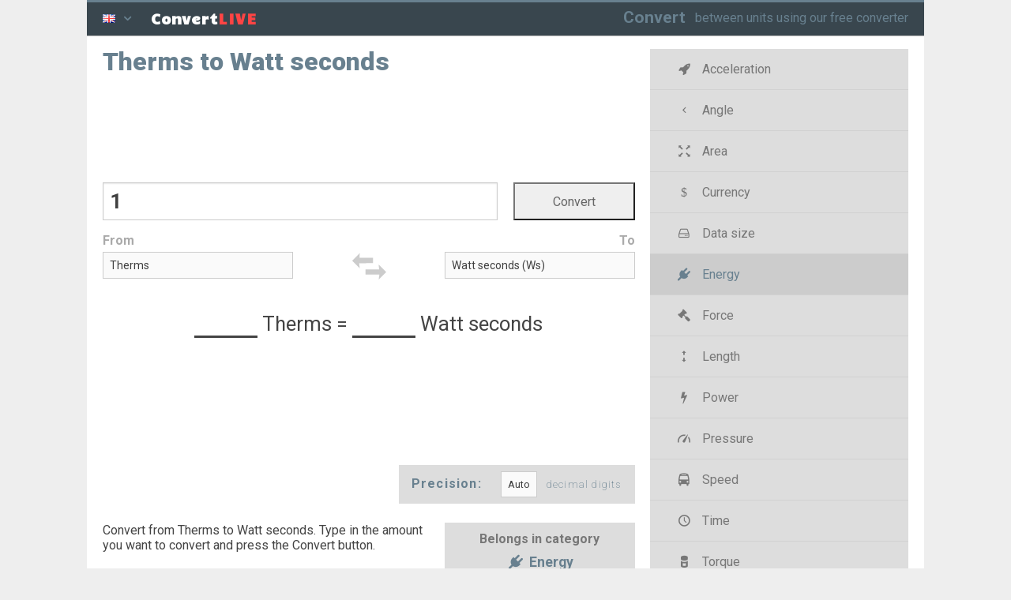

--- FILE ---
content_type: text/html; charset=utf-8
request_url: https://convertlive.com/u/convert/therms/to/watt-seconds
body_size: 6375
content:
<!DOCTYPE html>
<html lang="en">
<head>
	<meta charset="utf-8">
	<meta http-equiv="X-UA-Compatible" content="IE=edge,chrome=1">
	<title>Convert Therms to Watt seconds</title>
	<link rel="dns-prefetch" href="//fonts.googleapis.com" />
	<link href="//fonts.gstatic.com" crossorigin rel="preconnect" />
	<meta name="description" content="Therms to Watt seconds. Convert between the units or see the conversion table">
	<meta name="keywords" content="">
	<link rel="canonical" href="https://convertlive.com/u/convert/therms/to/watt-seconds" />
	<meta name="HandheldFriendly" content="True">
	<meta name="MobileOptimized" content="320">
	<meta name="viewport" content="width=device-width, initial-scale=1.0">
	<link rel="manifest" href="/manifest.json">
	<link rel="shortcut icon" href="/favicon.ico" type="image/x-icon" sizes="16x16 24x24 32x32 64x64" />
	<link rel="apple-touch-icon" sizes="180x180" href="/apple-touch-icon.png">
	<link rel="apple-touch-icon-precomposed" href="/apple-touch-icon.png">
	<link rel="apple-touch-icon-precomposed" sizes="76x76" href="/apple-touch-icon-76x76.png">
	<link rel="apple-touch-icon-precomposed" sizes="120x120" href="/apple-touch-icon-120x120.png">
	<link rel="apple-touch-icon-precomposed" sizes="144x144" href="/apple-touch-icon-144x144.png">
	<link rel="apple-touch-icon-precomposed" sizes="152x152" href="/apple-touch-icon-152x152.png">
	<link rel="apple-touch-icon-precomposed" sizes="180x180" href="/apple-touch-icon-180x180.png">
	<meta name="msapplication-TileColor" content="#36444D">
	<meta name="msapplication-TileImage" content="/apple-touch-icon.png">
	<meta content="https://convertlive.com/convert-live_unit-converter.png" property="og:image">
	<meta content="image/png" property="og:image:type">
	<meta content="1200" property="og:image:width">
	<meta content="630" property="og:image:height">
	<link rel="stylesheet" href="/styles.css?5" type="text/css" media="screen, projection, print" />
</head>
<body class="js">
	<header id="header" class="row">
<div class="column-12 row">
<div class="column-1 tablet-column-1 mobile-column-1 lang-trigger lang-menu">
<div class="dropdown-toggle trigger"><i class="flag flag-en"></i> <i class="icon icon-down-open"></i></div>
</div>
<div class="column-2 tablet-column-2 mobile-column-2 img"><span class="">Convert<span class="unit">LIVE</span></span></div>
<div class="column-9 tablet-column-2 hidden-mobile logo">
<a href="/">Convert</a>
<span class="visible-desktop mission">between units using our free converter</span>
</div>
<div class="hidden-desktop tablet-column-1 mobile-column-1 burger-menu main-menu"><span class="menu-trigger trigger"></span></div>
</div>
	</header>
	<div id="main" class="row">
		<section class="column-8">
			<h1 class="unit-title">Therms to Watt seconds</h1>
<div id="da-top"></div>
<form id="converter" action="#" class="row">
<div class="row value">
	<div class="column-6 tablet-column-4 mobile-column-3 left">
		<input tabindex="1" id="convert-value" type="number" step="any" />
	</div>
	<div class="column-2 tablet-column-2 mobile-column-1 center">
		<input tabindex="2" id="convert-submit" type="submit" value="Convert" />
	</div>
</div>
<div class="row meta">
	<div class="column-3 tablet-column-2 mobile-column-1 left"><label for="unit_from">From</label></div>
	<div class="column-2 tablet-column-2 mobile-column-2 swap-container">
		<svg class="swap" aria-labelledby="title" role="img" viewBox="0 0 596 597">
    <title>Swap units</title>
    <desc>Swap icon</desc>
    <path class="arrows" d="M 102,204 0,306 102,408 91.766906,339.27715 l 188.323774,0 0.40932,-69.01024 -184.639856,0 z M 459,153 357,51 l 3.68391,60.12705 -181.77459,0 L 178.5,185.04918 365.18648,185.4585 357,255 Z"></path>
</svg>	</div>
	<div class="column-3 tablet-column-2 mobile-column-1 right"><label for="unit_to">To</label></div>
</div>
<div class="row units">
	<div class="column-3 tablet-column-2 mobile-column-2 left">
		<select tabindex="3" id="unit_from">
							<option value="167" data-url="british-thermal-units">British thermal units (BTU)</option>
							<option value="170" data-url="calories">Calories (cal)</option>
							<option value="164" data-url="electron-volts">Electron volts (eV)</option>
							<option value="158" data-url="gigajoules">Gigajoules (Gj)</option>
							<option value="161" data-url="joules">Joules (J )</option>
							<option value="169" data-url="kilocalories">Kilocalories (kcal)</option>
							<option value="160" data-url="kilojoules">Kilojoules (kJ)</option>
							<option value="157" data-url="kilowatt-hours">Kilowatt hours (kWh)</option>
							<option value="159" data-url="megajoules">Megajoules (MJ)</option>
							<option value="163" data-url="newton-meters">Newton meters (Nm)</option>
							<option value="171" data-url="thermie">Thermie (th)</option>
							<option value="162" data-url="watt-seconds">Watt seconds (Ws)</option>
							<option value="165" data-url="quads">Quads</option>
							<option selected="selected" value="166" data-url="therms">Therms</option>
							<option value="168" data-url="foot-pounds">Foot pounds</option>
					</select>
	</div>
	<div class="column-2 tablet-column-2 hidden-mobile center"></div>
	<div class="column-3 tablet-column-2 mobile-column-2 right">
		<select tabindex="4" id="unit_to">
							<option value="167" data-url="british-thermal-units">British thermal units (BTU)</option>
							<option value="170" data-url="calories">Calories (cal)</option>
							<option value="164" data-url="electron-volts">Electron volts (eV)</option>
							<option value="158" data-url="gigajoules">Gigajoules (Gj)</option>
							<option value="161" data-url="joules">Joules (J )</option>
							<option value="169" data-url="kilocalories">Kilocalories (kcal)</option>
							<option value="160" data-url="kilojoules">Kilojoules (kJ)</option>
							<option value="157" data-url="kilowatt-hours">Kilowatt hours (kWh)</option>
							<option value="159" data-url="megajoules">Megajoules (MJ)</option>
							<option value="163" data-url="newton-meters">Newton meters (Nm)</option>
							<option value="171" data-url="thermie">Thermie (th)</option>
							<option selected="selected" value="162" data-url="watt-seconds">Watt seconds (Ws)</option>
							<option value="165" data-url="quads">Quads</option>
							<option value="166" data-url="therms">Therms</option>
							<option value="168" data-url="foot-pounds">Foot pounds</option>
					</select>
	</div>
</div>
<div class="row result mainResult">
	<p><span class="result-from">&nbsp;</span> <span class="result-unit-from">Therms</span> <span class="result-equals">=</span> <span class="result-to">&nbsp;</span> <span class="result-unit-to">Watt seconds</span></p>
</div>
 
<script type="text/javascript">
	var convertData = {
			fromValue: 0.000000009478134000000000000000,
			toValue: 1.000000000000000000000000000000,
			fromUrl: "therms",
			toUrl: "watt-seconds",
			langd: "",
			convertSlug: "convert",
			toSlug: "to",
			resultContainer: ".mainResult",
			skipEvents: false,
			folder: "u"
		}
		
	document.addEventListener("DOMContentLoaded", function() {
		var convert = new Converter(convertData);
		convert.attach('#converter');
	});

</script>
</form>
<div id="da-bottom"></div>
<div class="row">
<div class="precision">Precision: <select id="precision-select">
	<option data-url="0" value="0">Auto</option>
	<option data-url="2" value="2">&nbsp;&nbsp;&nbsp;2</option>
	<option data-url="3" value="3">&nbsp;&nbsp;&nbsp;3</option>
	<option data-url="4" value="4">&nbsp;&nbsp;&nbsp;4</option>
	<option data-url="5" value="5">&nbsp;&nbsp;&nbsp;5</option>
	<option data-url="6" value="6">&nbsp;&nbsp;&nbsp;6</option>
	<option data-url="7" value="7">&nbsp;&nbsp;&nbsp;7</option>
	<option data-url="8" value="8">&nbsp;&nbsp;&nbsp;8</option>
	<option data-url="9" value="9">&nbsp;&nbsp;&nbsp;9</option>
	<option data-url="10" value="10">&nbsp;&nbsp;10</option>
	<option data-url="12" value="12">&nbsp;&nbsp;12</option>
	<option data-url="14" value="14">&nbsp;&nbsp;14</option>
	<option data-url="16" value="16">&nbsp;&nbsp;16</option>
	<option data-url="18" value="18">&nbsp;&nbsp;18</option>
	<option data-url="20" value="20">&nbsp;&nbsp;20</option>
</select> <small>decimal digits</small></div></div><div class="row intro"><p class="column-5 tablet-column-4">Convert from Therms to Watt seconds. Type in the amount you want to convert and press the Convert button<span class="convert-symbol"> (↻)</span>.</p>
<p class="category-head column-3 tablet-column-2">Belongs in category<br> <a href="/c/convert/energy"><i class="icon icon-energy"></i> Energy</a></p></div>
<div class="row tabs">
	<ul class="row tab-triggers center">
		<li class="column-3 tablet-column-2"><a href="#" data-for="tab-1">To other units</a></li>
		<li class="column-2 tablet-column-2"><a href="#" data-for="tab-2" class="active">Conversion table</a></li>
		<li class="column-3 tablet-column-2 ifratello"><a href="#" data-for="tab-3">For your website</a></li>
	</ul>
	
	<div class="row tab-container">
		<div class="tab" id="tab-1">
			<ul class="category-units row">
												<li class="column-4 tablet-column-3"><a href="/u/convert/therms/to/british-thermal-units"><i class="notation-badge">&mdash;</i> Therms to British thermal units <i class="notation-badge">BTU</i></a></li>
					
					<li class="column-4 tablet-column-3"><a href="/u/convert/british-thermal-units/to/therms"><i class="notation-badge">BTU</i> British thermal units to Therms <i class="notation-badge">&mdash;</i> </a></li>
																<li class="column-4 tablet-column-3"><a href="/u/convert/therms/to/calories"><i class="notation-badge">&mdash;</i> Therms to Calories <i class="notation-badge">cal</i></a></li>
					
					<li class="column-4 tablet-column-3"><a href="/u/convert/calories/to/therms"><i class="notation-badge">cal</i> Calories to Therms <i class="notation-badge">&mdash;</i> </a></li>
																<li class="column-4 tablet-column-3"><a href="/u/convert/therms/to/electron-volts"><i class="notation-badge">&mdash;</i> Therms to Electron volts <i class="notation-badge">eV</i></a></li>
					
					<li class="column-4 tablet-column-3"><a href="/u/convert/electron-volts/to/therms"><i class="notation-badge">eV</i> Electron volts to Therms <i class="notation-badge">&mdash;</i> </a></li>
																<li class="column-4 tablet-column-3"><a href="/u/convert/therms/to/gigajoules"><i class="notation-badge">&mdash;</i> Therms to Gigajoules <i class="notation-badge">Gj</i></a></li>
					
					<li class="column-4 tablet-column-3"><a href="/u/convert/gigajoules/to/therms"><i class="notation-badge">Gj</i> Gigajoules to Therms <i class="notation-badge">&mdash;</i> </a></li>
																<li class="column-4 tablet-column-3"><a href="/u/convert/therms/to/joules"><i class="notation-badge">&mdash;</i> Therms to Joules <i class="notation-badge">J </i></a></li>
					
					<li class="column-4 tablet-column-3"><a href="/u/convert/joules/to/therms"><i class="notation-badge">J </i> Joules to Therms <i class="notation-badge">&mdash;</i> </a></li>
																<li class="column-4 tablet-column-3"><a href="/u/convert/therms/to/kilocalories"><i class="notation-badge">&mdash;</i> Therms to Kilocalories <i class="notation-badge">kcal</i></a></li>
					
					<li class="column-4 tablet-column-3"><a href="/u/convert/kilocalories/to/therms"><i class="notation-badge">kcal</i> Kilocalories to Therms <i class="notation-badge">&mdash;</i> </a></li>
																<li class="column-4 tablet-column-3"><a href="/u/convert/therms/to/kilojoules"><i class="notation-badge">&mdash;</i> Therms to Kilojoules <i class="notation-badge">kJ</i></a></li>
					
					<li class="column-4 tablet-column-3"><a href="/u/convert/kilojoules/to/therms"><i class="notation-badge">kJ</i> Kilojoules to Therms <i class="notation-badge">&mdash;</i> </a></li>
																<li class="column-4 tablet-column-3"><a href="/u/convert/therms/to/kilowatt-hours"><i class="notation-badge">&mdash;</i> Therms to Kilowatt hours <i class="notation-badge">kWh</i></a></li>
					
					<li class="column-4 tablet-column-3"><a href="/u/convert/kilowatt-hours/to/therms"><i class="notation-badge">kWh</i> Kilowatt hours to Therms <i class="notation-badge">&mdash;</i> </a></li>
																<li class="column-4 tablet-column-3"><a href="/u/convert/therms/to/megajoules"><i class="notation-badge">&mdash;</i> Therms to Megajoules <i class="notation-badge">MJ</i></a></li>
					
					<li class="column-4 tablet-column-3"><a href="/u/convert/megajoules/to/therms"><i class="notation-badge">MJ</i> Megajoules to Therms <i class="notation-badge">&mdash;</i> </a></li>
																<li class="column-4 tablet-column-3"><a href="/u/convert/therms/to/newton-meters"><i class="notation-badge">&mdash;</i> Therms to Newton meters <i class="notation-badge">Nm</i></a></li>
					
					<li class="column-4 tablet-column-3"><a href="/u/convert/newton-meters/to/therms"><i class="notation-badge">Nm</i> Newton meters to Therms <i class="notation-badge">&mdash;</i> </a></li>
																<li class="column-4 tablet-column-3"><a href="/u/convert/therms/to/thermie"><i class="notation-badge">&mdash;</i> Therms to Thermie <i class="notation-badge">th</i></a></li>
					
					<li class="column-4 tablet-column-3"><a href="/u/convert/thermie/to/therms"><i class="notation-badge">th</i> Thermie to Therms <i class="notation-badge">&mdash;</i> </a></li>
																<li class="column-4 tablet-column-3"><a href="/u/convert/therms/to/watt-seconds"><i class="notation-badge">&mdash;</i> Therms to Watt seconds <i class="notation-badge">Ws</i></a></li>
					
					<li class="column-4 tablet-column-3"><a href="/u/convert/watt-seconds/to/therms"><i class="notation-badge">Ws</i> Watt seconds to Therms <i class="notation-badge">&mdash;</i> </a></li>
																<li class="column-4 tablet-column-3"><a href="/u/convert/therms/to/quads"><i class="notation-badge">&mdash;</i> Therms to Quads <i class="notation-badge">&mdash;</i></a></li>
					
					<li class="column-4 tablet-column-3"><a href="/u/convert/quads/to/therms"><i class="notation-badge">&mdash;</i> Quads to Therms <i class="notation-badge">&mdash;</i> </a></li>
																							<li class="column-4 tablet-column-3"><a href="/u/convert/therms/to/foot-pounds"><i class="notation-badge">&mdash;</i> Therms to Foot pounds <i class="notation-badge">&mdash;</i></a></li>
					
					<li class="column-4 tablet-column-3"><a href="/u/convert/foot-pounds/to/therms"><i class="notation-badge">&mdash;</i> Foot pounds to Therms <i class="notation-badge">&mdash;</i> </a></li>
										</ul>
		</div>
		<div class="tab active" id="tab-2">
			<table class="conversion-table">
												<tr>
					<td><strong>1</strong> Therms =&nbsp;<strong>105505999.39</strong>&nbsp;Watt seconds</td>
					<td><strong>10</strong> Therms = <strong>1055059993.88</strong>&nbsp;Watt seconds</td>
					<td><strong>2500</strong> Therms = <strong>263764998469.11</strong>&nbsp;Watt seconds</td>
				</tr>
								<tr>
					<td><strong>2</strong> Therms =&nbsp;<strong>211011998.78</strong>&nbsp;Watt seconds</td>
					<td><strong>20</strong> Therms = <strong>2110119987.75</strong>&nbsp;Watt seconds</td>
					<td><strong>5000</strong> Therms = <strong>527529996938.22</strong>&nbsp;Watt seconds</td>
				</tr>
								<tr>
					<td><strong>3</strong> Therms =&nbsp;<strong>316517998.16</strong>&nbsp;Watt seconds</td>
					<td><strong>30</strong> Therms = <strong>3165179981.63</strong>&nbsp;Watt seconds</td>
					<td><strong>10000</strong> Therms = <strong>1055059993876.4</strong>&nbsp;Watt seconds</td>
				</tr>
								<tr>
					<td><strong>4</strong> Therms =&nbsp;<strong>422023997.55</strong>&nbsp;Watt seconds</td>
					<td><strong>40</strong> Therms = <strong>4220239975.51</strong>&nbsp;Watt seconds</td>
					<td><strong>25000</strong> Therms = <strong>2637649984691.1</strong>&nbsp;Watt seconds</td>
				</tr>
								<tr>
					<td><strong>5</strong> Therms =&nbsp;<strong>527529996.94</strong>&nbsp;Watt seconds</td>
					<td><strong>50</strong> Therms = <strong>5275299969.38</strong>&nbsp;Watt seconds</td>
					<td><strong>50000</strong> Therms = <strong>5275299969382.2</strong>&nbsp;Watt seconds</td>
				</tr>
								<tr>
					<td><strong>6</strong> Therms =&nbsp;<strong>633035996.33</strong>&nbsp;Watt seconds</td>
					<td><strong>100</strong> Therms = <strong>10550599938.76</strong>&nbsp;Watt seconds</td>
					<td><strong>100000</strong> Therms = <strong>10550599938764</strong>&nbsp;Watt seconds</td>
				</tr>
								<tr>
					<td><strong>7</strong> Therms =&nbsp;<strong>738541995.71</strong>&nbsp;Watt seconds</td>
					<td><strong>250</strong> Therms = <strong>26376499846.91</strong>&nbsp;Watt seconds</td>
					<td><strong>250000</strong> Therms = <strong>26376499846911</strong>&nbsp;Watt seconds</td>
				</tr>
								<tr>
					<td><strong>8</strong> Therms =&nbsp;<strong>844047995.1</strong>&nbsp;Watt seconds</td>
					<td><strong>500</strong> Therms = <strong>52752999693.82</strong>&nbsp;Watt seconds</td>
					<td><strong>500000</strong> Therms = <strong>52752999693822</strong>&nbsp;Watt seconds</td>
				</tr>
								<tr>
					<td><strong>9</strong> Therms =&nbsp;<strong>949553994.49</strong>&nbsp;Watt seconds</td>
					<td><strong>1000</strong> Therms = <strong>105505999387.64</strong>&nbsp;Watt seconds</td>
					<td><strong>1000000</strong> Therms = <strong>1.0550599938764×10<sup>14</sup></strong>&nbsp;Watt seconds</td>
				</tr>
							</table>
		</div>
		<div class="tab" id="tab-3"><p>Embed this unit converter in your page or blog, by copying the following HTML code:</p>
		<div class="row">
		<div class="frame column-4 tablet-column-6"><div style="position:relative;width:300px;"><iframe data-src="/w/convert/therms/to/watt-seconds" frameBorder="0" width="300px" height="300px" style="border:medium none;overflow-x:hidden;overflow-y:hidden;margin-bottom:-5px;"></iframe><a target="_blank" rel="noopener" style="position:absolute;bottom:3px;right:5px;font-family:monospace;color:#68808F;font-size:9px;font-weight:700;" href="https://convertlive.com/">convertlive</a></div></div>
		<div class="textarea column-4 tablet-column-6">
			<textarea class="widget-textarea" readonly="readonly" rows="11"><div style="position:relative;width:300px;"><iframe src="https://convertlive.com/w/convert/therms/to/watt-seconds" frameBorder="0" width="300px" height="300px" style="border:medium none;overflow-x:hidden;overflow-y:hidden;margin-bottom:-5px;"><p>Your browser does not support iframes. <a href="https://convertlive.com/">convertlive</a>.</p></iframe><a target="_blank" rel="noopener" style="position:absolute;bottom:3px;right:5px;font-family:monospace;color:#68808F;font-size:9px;font-weight:700;" href="https://convertlive.com/">convertlive</a></div></textarea>
		</div></div>
		</div>
	</div>
	
	<ul class="row tab-triggers upside-down center">
		<li class="column-3 tablet-column-2 mobile-column-1"><a href="#" data-for="tab-1"><i class="icon icon-cw"></i></a></li>
		<li class="column-2 tablet-column-2 mobile-column-2"><a href="#" data-for="tab-2" class="active"><i class="icon icon-th-list"></i></a></li>
		<li class="column-3 tablet-column-2  mobile-column-1 ifratello"><a href="#" data-for="tab-3"><i class="icon icon-cog"></i></a></li>
	</ul>
</div>
		</section>
		<aside id="sidebar" class="column-4">
			<ul class="categories burger menu">
			<li><a href="/c/convert/acceleration"><i class="icon icon-acceleration"></i> Acceleration</a></li>
			<li><a href="/c/convert/angle"><i class="icon icon-angle"></i> Angle</a></li>
			<li><a href="/c/convert/area"><i class="icon icon-area"></i> Area</a></li>
			<li><a href="/c/convert/currency"><i class="icon icon-currency"></i> Currency</a></li>
			<li><a href="/c/convert/data-size"><i class="icon icon-data"></i> Data size</a></li>
			<li class="active"><a href="/c/convert/energy"><i class="icon icon-energy"></i> Energy</a></li>
			<li><a href="/c/convert/force"><i class="icon icon-force"></i> Force</a></li>
			<li><a href="/c/convert/length"><i class="icon icon-length"></i> Length</a></li>
			<li><a href="/c/convert/power"><i class="icon icon-power"></i> Power</a></li>
			<li><a href="/c/convert/pressure"><i class="icon icon-pressure"></i> Pressure</a></li>
			<li><a href="/c/convert/speed"><i class="icon icon-speed"></i> Speed</a></li>
			<li><a href="/c/convert/time"><i class="icon icon-time"></i> Time</a></li>
			<li><a href="/c/convert/torque"><i class="icon icon-torque"></i> Torque</a></li>
			<li><a href="/c/convert/volume"><i class="icon icon-volume"></i> Volume</a></li>
			<li><a href="/c/convert/weight"><i class="icon icon-mass"></i> Weight</a></li>
	</ul>			<div id="da-right"></div>
		</aside>
	</div>
	<div class="pre-footer-container">
		<section id="pre-footer">
			<div class="row">
				<div class="tos column-12">
					<p><span class="pseydohead">Use at your own risk:</span> While we make a great effort making sure the converters are as accurate as possible, we cannot guarantee that. Before you use any of the conversion tools or data, you must validate its correctness with an authority.</p>
				</div>
			</div>
			<div class="row">
				<div class="column-5 tablet-column-3">
									<h4>Popular conversions</h4>
					<ul class="pairs">
<li><a href="/u/convert/joules/to/kilocalories">Joules <i class="icon icon-right-open-mini"></i> Kilocalories</a></li>
<li><a href="/u/convert/kilocalories/to/calories">Kilocalories <i class="icon icon-right-open-mini"></i> Calories</a></li>
<li><a href="/u/convert/british-thermal-units/to/kilowatt-hours">British thermal units <i class="icon icon-right-open-mini"></i> Kilowatt hours</a></li>
<li><a href="/u/convert/kilowatt-hours/to/kilojoules">Kilowatt hours <i class="icon icon-right-open-mini"></i> Kilojoules</a></li>
</ul>
								</div>
				<div class="column-5 prefix-2 tablet-column-3">
					<ul class="footer-menu">
						<li><a href="/">Conversion categories </a></li>
						<li><a href="/contact?sc=1318d2baefff6eaf065b9dff869a2485a8754430" rel="nofollow">Contact </a></li>
						<li><a href="/privacy">Privacy policy </a></li>
					</ul>
				</div>
			</div>
			<div class="row center theme">
	<style>body.dark, body.dark #main { background-color: #333; }</style>
<div class="form-group">
<span>Theme</span>
<label class="form-switch">
<span class="white">&#9728; Bright color</span> <input type="checkbox">
<i class="form-icon"></i> <span class="black">Dark color &#127766;</span>
</label>
</div>
			</div>
			<div class="row"><p class="center copy">&copy; convert live 2026</p></div>
		</section>
	</div>
	<div class="footer-container menu-container">
	<footer id="footer" class="row">
		<div class="row"><section class="row mb">
<ul class="langs menu">
	<li><a href="/pt/converter"><i class="flag flag-pt"></i> &nbsp; Conversor de unidade</a></li>
	<li><a href="/es/convertir"><i class="flag flag-es"></i> &nbsp; Convertidor de la unidad</a></li>
	<li><a href="/fr/convert"><i class="flag flag-fr"></i> &nbsp; Convertisseur d'unité</a></li>
	<li><a href="/it/convertire"><i class="flag flag-it"></i> &nbsp; Convertitore di unità</a></li>
	<li><a href="/de/konvertieren"><i class="flag flag-de"></i> &nbsp; Einheitenrechner</a></li>
	<li><a href="/ar/تحويل"><i class="flag flag-ar"></i> &nbsp; تحويل الوحدة</a></li>
	<li><a href="/ru/конвертировать"><i class="flag flag-ru"></i> &nbsp; Конвертер единиц</a></li>
	<li><a href="/tr/dönüştür"><i class="flag flag-tr"></i> &nbsp; Birim Çeviricisi</a></li>
	<li><a href="/sv/konvertera"><i class="flag flag-sv"></i> &nbsp; Enhetsomvandlare</a></li>
	<li><a href="/da/konvertere"><i class="flag flag-da"></i> &nbsp; Enhedeskonvertering</a></li>
	<li><a href="/no/konvertere"><i class="flag flag-no"></i> &nbsp; Konverterer</a></li>
	<li><a href="/fi/muuntaa"><i class="flag flag-fi"></i> &nbsp; Ilomantsi</a></li>
	<li><a href="/nl/converteren"><i class="flag flag-nl"></i> &nbsp; Eenheden omzetten</a></li>
	<li><a href="/pl/konwersja"><i class="flag flag-pl"></i> &nbsp; Przelicznik jednostek</a></li>
	<li><a href="/et/teisendada"><i class="flag flag-et"></i> &nbsp; Mõõtühikute teisendus</a></li>
	<li><a href="/cs/převést"><i class="flag flag-cs"></i> &nbsp; Převodník jednotek</a></li>
	<li><a href="/bg/конвертиране"><i class="flag flag-bg"></i> &nbsp; Единица конвертор</a></li>
	<li><a href="/uk/перетворення"><i class="flag flag-uk"></i> &nbsp; конвертер</a></li>
	<li><a href="/el/μετατροπή"><i class="flag flag-el"></i> &nbsp; Μετατροπέας μονάδων</a></li>
	<li><a href="/ro/conversia"><i class="flag flag-ro"></i> &nbsp; Convertor de unități de măsură</a></li>
	<li><a href="/vi/chuyển-đổi"><i class="flag flag-vi"></i> &nbsp; Chuyển đổi đơn vị</a></li>
	<li><a href="/th/แปลง"><i class="flag flag-th"></i> &nbsp; ตัวแปลงหน่วย</a></li>
	<li><a href="/zh/转换"><i class="flag flag-zh"></i> &nbsp; 单位换算</a></li>
	<li><a href="/ja/変換"><i class="flag flag-ja"></i> &nbsp; 単位のコンバーター</a></li>
	<li><a href="/ko/변환"><i class="flag flag-ko"></i> &nbsp; 단위 변환기</a></li>
	<li><a href="/he/המר"><i class="flag flag-he"></i> &nbsp; ממיר יחידת</a></li>
	<li><a href="/hi/कनवरट-कर"><i class="flag flag-hi"></i> &nbsp; यूनिट कन्वर्टर</a></li>
	<li><a href="/id/mengkonversi"><i class="flag flag-id"></i> &nbsp; Konvarsi unit</a></li>
	<li><a href="/lv/konvertēt"><i class="flag flag-lv"></i> &nbsp; Pārvērst vienības</a></li>
	<li><a href="/lt/konvertuoti"><i class="flag flag-lt"></i> &nbsp; Keitiklis</a></li>
	<li><a href="/ur/میں-بدلیں"><i class="flag flag-ur"></i> &nbsp; یونٹ کنورٹر</a></li>
	<li><a href="/sk/previesť"><i class="flag flag-sk"></i> &nbsp; Prevodník jednotiek</a></li>
	<li><a href="/sl/pretvarjanje"><i class="flag flag-sl"></i> &nbsp; Enota spreobračevalec</a></li>
	<li><a href="/hu/konvertálás"><i class="flag flag-hu"></i> &nbsp; Mértékegység átváltó</a></li>
</ul>
</section>
</div>
	</footer>
	</div>
		<script type="text/javascript">
		var perivalon = false;
		var language = 'en';
	</script>
	<script type="text/javascript" src="/app.js?8"></script>
	<script>
  (function(i,s,o,g,r,a,m){i['GoogleAnalyticsObject']=r;i[r]=i[r]||function(){
  (i[r].q=i[r].q||[]).push(arguments)},i[r].l=1*new Date();a=s.createElement(o),
  m=s.getElementsByTagName(o)[0];a.async=1;a.src=g;m.parentNode.insertBefore(a,m)
  })(window,document,'script','https://www.google-analytics.com/analytics.js','ga');

  ga('create', 'UA-9794986-19', 'auto');
  ga('send', 'pageview');

</script>	<style>
		@import url('//fonts.googleapis.com/css?family=Candal|Roboto:200,400,700,900&subset=latin,cyrillic-ext,greek-ext,greek,vietnamese,latin-ext,cyrillic&display=swap');
	</style>
<script async src="//pagead2.googlesyndication.com/pagead/js/adsbygoogle.js"></script>
</body>
</html>


--- FILE ---
content_type: text/html; charset=utf-8
request_url: https://www.google.com/recaptcha/api2/aframe
body_size: 268
content:
<!DOCTYPE HTML><html><head><meta http-equiv="content-type" content="text/html; charset=UTF-8"></head><body><script nonce="HiHFIWofNHuTEKHGhCqBLA">/** Anti-fraud and anti-abuse applications only. See google.com/recaptcha */ try{var clients={'sodar':'https://pagead2.googlesyndication.com/pagead/sodar?'};window.addEventListener("message",function(a){try{if(a.source===window.parent){var b=JSON.parse(a.data);var c=clients[b['id']];if(c){var d=document.createElement('img');d.src=c+b['params']+'&rc='+(localStorage.getItem("rc::a")?sessionStorage.getItem("rc::b"):"");window.document.body.appendChild(d);sessionStorage.setItem("rc::e",parseInt(sessionStorage.getItem("rc::e")||0)+1);localStorage.setItem("rc::h",'1768766188664');}}}catch(b){}});window.parent.postMessage("_grecaptcha_ready", "*");}catch(b){}</script></body></html>